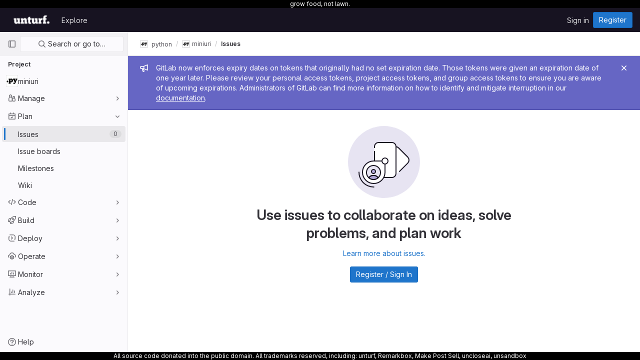

--- FILE ---
content_type: text/javascript; charset=utf-8
request_url: https://git.unturf.com/assets/webpack/vendors-global_search_modal.d941f872.chunk.js
body_size: 9986
content:
(this.webpackJsonp=this.webpackJsonp||[]).push([[796],{"19QD":function(t,e,n){var r=n("Ms17"),i=n("etTJ"),o=n("UfSc");t.exports=function(t){return function(e,n,a){return a&&"number"!=typeof a&&i(e,n,a)&&(n=a=void 0),e=o(e),void 0===n?(n=e,e=0):n=o(n),a=void 0===a?e<n?1:-1:o(a),r(e,n,a,t)}}},"3A1J":function(t,e,n){"use strict";var r=n("LLbv"),i=n("4lAS"),o=n("EldY"),a=n("Pyw5"),u=n.n(a);const s={name:"ClearIconButton",components:{GlButton:i.a},directives:{GlTooltip:r.a},props:{title:{type:String,required:!1,default:()=>Object(o.a)("ClearIconButton.title","Clear")},tooltipContainer:{required:!1,default:!1,validator:t=>!1===t||"string"==typeof t||t instanceof HTMLElement}}};const l=u()({render:function(){var t=this.$createElement;return(this._self._c||t)("gl-button",this._g({directives:[{name:"gl-tooltip",rawName:"v-gl-tooltip.hover",value:{container:this.tooltipContainer},expression:"{ container: tooltipContainer }",modifiers:{hover:!0}}],staticClass:"gl-clear-icon-button",attrs:{variant:"default",category:"tertiary",size:"small",name:"clear",icon:"clear",title:this.title,"aria-label":this.title}},this.$listeners))},staticRenderFns:[]},void 0,s,void 0,!1,void 0,!1,void 0,void 0,void 0);e.a=l},"4+8U":function(t,e,n){"use strict";var r=n("j5yP"),i=n.n(r),o=n("Qog8"),a=n("Pyw5");const u=[65,100,85];const s={name:"GlSkeletonLoader",functional:!0,props:{width:{type:Number,default:null,required:!1},height:{type:Number,default:null,required:!1},preserveAspectRatio:{type:String,default:"xMidYMid meet",required:!1},baseUrl:{type:String,default:"",required:!1},uniqueKey:{type:String,default:()=>Object(o.l)(),required:!1},lines:{type:Number,default:3,required:!1},equalWidthLines:{type:Boolean,default:!1,required:!1}},render(t,e){let{props:n,slots:r}=e;const o=()=>r().default,a=(t,e)=>null!==n[t]?n[t]:e,s=()=>o()?a("width",400):a("width",235),l=()=>o()?a("height",130):a("height",10*n.lines+4*(n.lines-1)),c=t=>n.equalWidthLines?"100%":u[t%u.length]+"%",f=window.matchMedia("(prefers-reduced-motion: reduce)").matches,d=t("svg",{class:{"gl-skeleton-loader":!0,"gl-w-full gl-h-full":!o()},attrs:{viewBox:`0 0 ${s()} ${l()}`,version:"1.1",preserveAspectRatio:n.preserveAspectRatio}},[t("title",{},["Loading"]),t("rect",{attrs:{"clip-path":`url(${n.baseUrl}#${n.uniqueKey}-idClip)`,x:0,y:0,width:s(),height:l(),...f?{class:"gl-fill-gray-100"}:{fill:`url(${n.baseUrl}#${n.uniqueKey}-idGradient)`}}}),t("defs",{},[t("clipPath",{attrs:{id:n.uniqueKey+"-idClip"}},o()?r().default:i()(n.lines).map(e=>t("rect",{key:e,attrs:{y:10*e+4*e,width:c(e),height:10,rx:4}}))),!f&&t("linearGradient",{attrs:{id:n.uniqueKey+"-idGradient"}},[t("stop",{class:"primary-stop",attrs:{offset:"0%"}},[t("animate",{attrs:{attributeName:"offset",values:"-2; 1",dur:"1s",repeatCount:"indefinite"}})]),t("stop",{class:"secondary-stop",attrs:{offset:"50%"}},[t("animate",{attrs:{attributeName:"offset",values:"-1.5; 1.5",dur:"1s",repeatCount:"indefinite"}})]),t("stop",{class:"primary-stop",attrs:{offset:"100%"}},[t("animate",{attrs:{attributeName:"offset",values:"-1; 2",dur:"1s",repeatCount:"indefinite"}})])])])]);return o()?d:t("div",{class:"gl-skeleton-loader-default-container gl-max-w-full",style:{width:null!==n.width?n.width+"px":null,height:null!==n.height?n.height+"px":null}},[d])}},l=n.n(a)()({},void 0,s,void 0,void 0,void 0,!1,void 0,void 0,void 0);e.a=l},"99pJ":function(t,e,n){t.exports=n("NFDe")},AUvv:function(t,e){(function(){var t,n,r,i,o,a,u,s,l,c,f,d,h,p,b,v;e.score=function(t,e,r){var i,a,u;return i=r.preparedQuery,r.allowErrors||o(t,i.core_lw,i.core_up)?(u=t.toLowerCase(),a=n(t,u,i),Math.ceil(a)):0},e.isMatch=o=function(t,e,n){var r,i,o,a,u,s,l;if(o=t.length,a=e.length,!o||a>o)return!1;for(r=-1,i=-1;++i<a;){for(u=e.charCodeAt(i),s=n.charCodeAt(i);++r<o&&(l=t.charCodeAt(r))!==u&&l!==s;);if(r===o)return!1}return!0},e.computeScore=n=function(t,e,n){var r,i,o,a,u,p,b,m,g,y,O,j,w,_,x,C,S,$,E,V,I,P,B,k;if(x=n.query,C=n.query_lw,y=t.length,w=x.length,i=(r=l(t,e,x,C)).score,r.count===w)return d(w,y,i,r.pos);if((_=e.indexOf(C))>-1)return h(t,e,x,C,_,w,y);for(V=new Array(w),u=new Array(w),k=v(w,y),j=O=Math.ceil(.75*w)+5,b=!0,g=-1;++g<w;)V[g]=0,u[g]=0;for(m=-1;++m<y;)if(!(P=e[m]).charCodeAt(0)in n.charCodes){if(b){for(g=-1;++g<w;)u[g]=0;b=!1}}else for($=0,E=0,a=0,S=!0,b=!0,g=-1;++g<w;){if((I=V[g])>$&&($=I),p=0,C[g]===P)if(B=s(m,t,e),p=a>0?a:f(t,e,x,C,m,g,B),(o=E+c(m,g,B,i,p))>$)$=o,j=O;else{if(S&&--j<=0)return Math.max($,V[w-1])*k;S=!1}E=I,a=u[g],u[g]=p,V[g]=$}return($=V[w-1])*k},e.isWordStart=s=function(t,e,n){var r,i;return 0===t||(r=e[t],i=e[t-1],a(i)||r!==n[t]&&i===n[t-1])},e.isWordEnd=u=function(t,e,n,r){var i,o;return t===r-1||(i=e[t],o=e[t+1],a(o)||i===n[t]&&o!==n[t+1])},a=function(t){return" "===t||"."===t||"-"===t||"_"===t||"/"===t||"\\"===t},b=function(t){var e;return t<20?100+(e=20-t)*e:Math.max(120-t,0)},e.scoreSize=v=function(t,e){return 150/(150+Math.abs(e-t))},d=function(t,e,n,r){return 2*t*(150*n+b(r))*v(t,e)},e.scorePattern=p=function(t,e,n,r,i){var o,a;return a=t,o=6,n===t&&(o+=2),r&&(o+=3),i&&(o+=1),t===e&&(r&&(a+=n===e?2:1),i&&(o+=1)),n+a*(a+o)},e.scoreCharacter=c=function(t,e,n,r,i){var o;return o=b(t),n?o+150*((r>i?r:i)+10):o+150*i},e.scoreConsecutives=f=function(t,e,n,r,i,o,a){var s,l,c,f,d,h,b;for(s=(c=(l=t.length)-i)<(d=(f=n.length)-o)?c:d,h=0,b=0,n[o]===t[i]&&h++;++b<s&&r[++o]===e[++i];)n[o]===t[i]&&h++;return b<s&&i--,1===b?1+2*h:p(b,f,h,a,u(i,t,e,l))},e.scoreExactMatch=h=function(t,e,n,r,i,o,a){var l,c,f,h,b;for((b=s(i,t,e))||(f=e.indexOf(r,i+1))>-1&&(b=s(f,t,e))&&(i=f),c=-1,h=0;++c<o;)n[i+c]===t[c]&&h++;return l=u(i+o-1,t,e,a),d(o,a,p(o,o,h,b,l),i)},r=new(t=function(t,e,n){this.score=t,this.pos=e,this.count=n})(0,.1,0),e.scoreAcronyms=l=function(e,n,o,u){var l,c,f,d,h,b,v,m,g,y,O;if(h=e.length,b=o.length,!(h>1&&b>1))return r;for(l=0,y=0,O=0,m=0,f=-1,d=-1;++d<b;){if(v=u[d],a(v)){if((f=n.indexOf(v,f+1))>-1){y++;continue}break}for(;++f<h;)if(v===n[f]&&s(f,e,n)){o[d]===e[f]&&m++,O+=f,l++;break}if(f===h)break}return l<2?r:(c=l===b&&i(e,n,o,l),g=p(l,b,m,!0,c),new t(g,O/l,l+y))},i=function(t,e,n,r){var i,o,a;if(i=0,(a=t.length)>12*n.length)return!1;for(o=-1;++o<a;)if(s(o,t,e)&&++i>r)return!1;return!0}}).call(this)},EldY:function(t,e,n){"use strict";n.d(e,"a",(function(){return i}));var r=n("ntxz");const i=(t,e)=>{var n;return null!==(n=r.b[t])&&void 0!==n?n:e}},GTbw:function(t,e,n){"use strict";n.d(e,"a",(function(){return x}));var r=n("8ENL"),i=n("0zRR"),o=n("fkuG"),a=n("TjC/"),u=n("o/E4"),s=n("QXXq"),l=n("7bmO"),c=n("ua/H"),f=n("yvep"),d=n("ZKBa"),h=n("Tu1i"),p=n("QlUp"),b=n("Qo4I"),v=n("xy9X"),m=n("DXSV"),g=n("H1r6");function y(t,e){var n=Object.keys(t);if(Object.getOwnPropertySymbols){var r=Object.getOwnPropertySymbols(t);e&&(r=r.filter((function(e){return Object.getOwnPropertyDescriptor(t,e).enumerable}))),n.push.apply(n,r)}return n}function O(t){for(var e=1;e<arguments.length;e++){var n=null!=arguments[e]?arguments[e]:{};e%2?y(Object(n),!0).forEach((function(e){j(t,e,n[e])})):Object.getOwnPropertyDescriptors?Object.defineProperties(t,Object.getOwnPropertyDescriptors(n)):y(Object(n)).forEach((function(e){Object.defineProperty(t,e,Object.getOwnPropertyDescriptor(n,e))}))}return t}function j(t,e,n){return e in t?Object.defineProperty(t,e,{value:n,enumerable:!0,configurable:!0,writable:!0}):t[e]=n,t}var w=["text","password","email","number","url","tel","search","range","color","date","time","datetime","datetime-local","month","week"],_=Object(c.c)(Object(l.m)(O(O(O(O(O(O({},m.b),f.b),h.b),p.b),b.b),{},{list:Object(c.b)(o.r),max:Object(c.b)(o.m),min:Object(c.b)(o.m),noWheel:Object(c.b)(o.g,!1),step:Object(c.b)(o.m),type:Object(c.b)(o.r,"text",(function(t){return Object(a.a)(w,t)}))})),i.v),x=Object(r.c)({name:i.v,mixins:[g.a,m.a,f.a,h.a,p.a,b.a,d.a,v.a],props:_,computed:{localType:function(){var t=this.type;return Object(a.a)(w,t)?t:"text"},computedAttrs:function(){var t=this.localType,e=this.name,n=this.form,r=this.disabled,i=this.placeholder,o=this.required,a=this.min,u=this.max,s=this.step;return{id:this.safeId(),name:e,form:n,type:t,disabled:r,placeholder:i,required:o,autocomplete:this.autocomplete||null,readonly:this.readonly||this.plaintext,min:a,max:u,step:s,list:"password"!==t?this.list:null,"aria-required":o?"true":null,"aria-invalid":this.computedAriaInvalid}},computedListeners:function(){return O(O({},this.bvListeners),{},{input:this.onInput,change:this.onChange,blur:this.onBlur})}},watch:{noWheel:function(t){this.setWheelStopper(t)}},mounted:function(){this.setWheelStopper(this.noWheel)},deactivated:function(){this.setWheelStopper(!1)},activated:function(){this.setWheelStopper(this.noWheel)},beforeDestroy:function(){this.setWheelStopper(!1)},methods:{setWheelStopper:function(t){var e=this.$el;Object(s.c)(t,e,"focus",this.onWheelFocus),Object(s.c)(t,e,"blur",this.onWheelBlur),t||Object(s.a)(document,"wheel",this.stopWheel)},onWheelFocus:function(){Object(s.b)(document,"wheel",this.stopWheel)},onWheelBlur:function(){Object(s.a)(document,"wheel",this.stopWheel)},stopWheel:function(t){Object(s.f)(t,{propagation:!1}),Object(u.c)(this.$el)}},render:function(t){return t("input",{class:this.computedClass,attrs:this.computedAttrs,domProps:{value:this.localValue},on:this.computedListeners,ref:"input"})}})},Ms17:function(t,e){var n=Math.ceil,r=Math.max;t.exports=function(t,e,i,o){for(var a=-1,u=r(n((e-t)/(i||1)),0),s=Array(u);u--;)s[o?u:++a]=t,t+=i;return s}},NFDe:function(t,e,n){!function(e){"use strict";var r=-1,i=function(t){return t.every=function(e,n,i){t._time(),i||(i=n,n=null);var o=r+=1;return t._timers[o]={visible:e,hidden:n,callback:i},t._run(o,!1),t.isSupported()&&t._listen(),o},t.stop=function(e){return!!t._timers[e]&&(t._stop(e),delete t._timers[e],!0)},t._timers={},t._time=function(){t._timed||(t._timed=!0,t._wasHidden=t.hidden(),t.change((function(){t._stopRun(),t._wasHidden=t.hidden()})))},t._run=function(n,r){var i,o=t._timers[n];if(t.hidden()){if(null===o.hidden)return;i=o.hidden}else i=o.visible;var a=function(){o.last=new Date,o.callback.call(e)};if(r){var u=new Date-o.last;i>u?o.delay=setTimeout((function(){o.id=setInterval(a,i),a()}),i-u):(o.id=setInterval(a,i),a())}else o.id=setInterval(a,i)},t._stop=function(e){var n=t._timers[e];clearInterval(n.id),clearTimeout(n.delay),delete n.id,delete n.delay},t._stopRun=function(e){var n=t.hidden(),r=t._wasHidden;if(n&&!r||!n&&r)for(var i in t._timers)t._stop(i),t._run(i,!n)},t};t.exports?t.exports=i(n("lNHW")):i(e.Visibility)}(window)},PrLL:function(t,e,n){"use strict";var r=n("XCkn"),i=n.n(r),o=n("GTbw"),a=n("XBTk"),u=n("Pyw5"),s=n.n(u);const l={name:"GlFormInput",components:{BFormInput:o.a},inheritAttrs:!1,model:{prop:"value",event:"input"},props:{width:{type:[String,Object],required:!1,default:null,validator:t=>(i()(t)?Object.values(t):[t]).every(t=>Object.values(a.z).includes(t))}},computed:{cssClasses(){if(null===this.width)return[];if(i()(this.width)){const{default:t,...e}=this.width;return[...t?["gl-form-input-"+t]:[],...Object.entries(e).map(t=>{let[e,n]=t;return`gl-${e}-form-input-${n}`})]}return["gl-form-input-"+this.width]},listeners(){var t=this;return{...this.$listeners,input:function(){for(var e=arguments.length,n=new Array(e),r=0;r<e;r++)n[r]=arguments[r];t.$emit("update",...n)},update:function(){for(var e=arguments.length,n=new Array(e),r=0;r<e;r++)n[r]=arguments[r];t.$emit("input",...n)}}}}};const c=s()({render:function(){var t=this.$createElement;return(this._self._c||t)("b-form-input",this._g(this._b({staticClass:"gl-form-input",class:this.cssClasses,attrs:{"no-wheel":""}},"b-form-input",this.$attrs,!1),this.listeners))},staticRenderFns:[]},void 0,l,void 0,!1,void 0,!1,void 0,void 0,void 0);e.a=c},PxiM:function(t,e,n){(function(e){(function(){var r,i,o,a,u,s,l,c;o=n("zgIB"),a=n("rxWs"),c=n("AUvv"),s=n("jP5H"),r=n("dsXv"),l=null,i="win32"===(null!=e?e.platform:void 0)?"\\":"/",t.exports={filter:function(t,e,n){return null==n&&(n={}),(null!=e?e.length:void 0)&&(null!=t?t.length:void 0)?(n=u(n,e),o(t,e,n)):[]},score:function(t,e,n){return null==n&&(n={}),(null!=t?t.length:void 0)&&(null!=e?e.length:void 0)?(n=u(n,e)).usePathScoring?s.score(t,e,n):c.score(t,e,n):0},match:function(t,e,n){var r;return null==n&&(n={}),t&&e?t===e?function(){r=[];for(var e=0,n=t.length;0<=n?e<n:e>n;0<=n?e++:e--)r.push(e);return r}.apply(this):(n=u(n,e),a.match(t,e,n)):[]},wrap:function(t,e,n){return null==n&&(n={}),t&&e?(n=u(n,e),a.wrap(t,e,n)):[]},prepareQuery:function(t,e){return null==e&&(e={}),(e=u(e,t)).preparedQuery}},u=function(t,e){return null==t.allowErrors&&(t.allowErrors=!1),null==t.usePathScoring&&(t.usePathScoring=!0),null==t.useExtensionBonus&&(t.useExtensionBonus=!1),null==t.pathSeparator&&(t.pathSeparator=i),null==t.optCharRegEx&&(t.optCharRegEx=null),null==t.wrap&&(t.wrap=null),null==t.preparedQuery&&(t.preparedQuery=l&&l.query===e?l:l=new r(e,t)),t}}).call(this)}).call(this,n("TzVV"))},QlUp:function(t,e,n){"use strict";n.d(e,"b",(function(){return s})),n.d(e,"a",(function(){return l}));var r=n("8ENL"),i=n("fkuG"),o=n("BrvI"),a=n("ua/H"),u=n("gDb8"),s=Object(a.c)({state:Object(a.b)(i.g,null)},"formState"),l=Object(r.c)({props:s,computed:{computedState:function(){return Object(o.b)(this.state)?this.state:null},stateClass:function(){var t=this.computedState;return!0===t?"is-valid":!1===t?"is-invalid":null},computedAriaInvalid:function(){var t=Object(u.a)(this).ariaInvalid;return!0===t||"true"===t||""===t||!1===this.computedState?"true":t}}})},Qo4I:function(t,e,n){"use strict";n.d(e,"b",(function(){return w})),n.d(e,"a",(function(){return _}));var r=n("8ENL"),i=n("h3Ey"),o=n("fkuG"),a=n("o/E4"),u=n("QXXq"),s=n("9aS3"),l=n("vI7E"),c=n("Ddgg"),f=n("7bmO"),d=n("ua/H"),h=n("bvam");function p(t,e){var n=Object.keys(t);if(Object.getOwnPropertySymbols){var r=Object.getOwnPropertySymbols(t);e&&(r=r.filter((function(e){return Object.getOwnPropertyDescriptor(t,e).enumerable}))),n.push.apply(n,r)}return n}function b(t){for(var e=1;e<arguments.length;e++){var n=null!=arguments[e]?arguments[e]:{};e%2?p(Object(n),!0).forEach((function(e){v(t,e,n[e])})):Object.getOwnPropertyDescriptors?Object.defineProperties(t,Object.getOwnPropertyDescriptors(n)):p(Object(n)).forEach((function(e){Object.defineProperty(t,e,Object.getOwnPropertyDescriptor(n,e))}))}return t}function v(t,e,n){return e in t?Object.defineProperty(t,e,{value:n,enumerable:!0,configurable:!0,writable:!0}):t[e]=n,t}var m=Object(l.a)("value",{type:o.m,defaultValue:"",event:i.P}),g=m.mixin,y=m.props,O=m.prop,j=m.event,w=Object(d.c)(Object(f.m)(b(b({},y),{},{ariaInvalid:Object(d.b)(o.i,!1),autocomplete:Object(d.b)(o.r),debounce:Object(d.b)(o.m,0),formatter:Object(d.b)(o.j),lazy:Object(d.b)(o.g,!1),lazyFormatter:Object(d.b)(o.g,!1),number:Object(d.b)(o.g,!1),placeholder:Object(d.b)(o.r),plaintext:Object(d.b)(o.g,!1),readonly:Object(d.b)(o.g,!1),trim:Object(d.b)(o.g,!1)})),"formTextControls"),_=Object(r.c)({mixins:[g],props:w,data:function(){var t=this[O];return{localValue:Object(h.f)(t),vModelValue:this.modifyValue(t)}},computed:{computedClass:function(){var t=this.plaintext,e=this.type,n="range"===e,r="color"===e;return[{"custom-range":n,"form-control-plaintext":t&&!n&&!r,"form-control":r||!t&&!n},this.sizeFormClass,this.stateClass]},computedDebounce:function(){return Object(s.b)(Object(c.c)(this.debounce,0),0)},hasFormatter:function(){return Object(d.a)(this.formatter)}},watch:v({},O,(function(t){var e=Object(h.f)(t),n=this.modifyValue(t);e===this.localValue&&n===this.vModelValue||(this.clearDebounce(),this.localValue=e,this.vModelValue=n)})),created:function(){this.$_inputDebounceTimer=null},beforeDestroy:function(){this.clearDebounce()},methods:{clearDebounce:function(){clearTimeout(this.$_inputDebounceTimer),this.$_inputDebounceTimer=null},formatValue:function(t,e){var n=arguments.length>2&&void 0!==arguments[2]&&arguments[2];return t=Object(h.f)(t),!this.hasFormatter||this.lazyFormatter&&!n||(t=this.formatter(t,e)),t},modifyValue:function(t){return t=Object(h.f)(t),this.trim&&(t=t.trim()),this.number&&(t=Object(c.b)(t,t)),t},updateValue:function(t){var e=this,n=arguments.length>1&&void 0!==arguments[1]&&arguments[1],r=this.lazy;if(!r||n){this.clearDebounce();var i=function(){if((t=e.modifyValue(t))!==e.vModelValue)e.vModelValue=t,e.$emit(j,t);else if(e.hasFormatter){var n=e.$refs.input;n&&t!==n.value&&(n.value=t)}},o=this.computedDebounce;o>0&&!r&&!n?this.$_inputDebounceTimer=setTimeout(i,o):i()}},onInput:function(t){if(!t.target.composing){var e=t.target.value,n=this.formatValue(e,t);!1===n||t.defaultPrevented?Object(u.f)(t,{propagation:!1}):(this.localValue=n,this.updateValue(n),this.$emit(i.u,n))}},onChange:function(t){var e=t.target.value,n=this.formatValue(e,t);!1===n||t.defaultPrevented?Object(u.f)(t,{propagation:!1}):(this.localValue=n,this.updateValue(n,!0),this.$emit(i.d,n))},onBlur:function(t){var e=t.target.value,n=this.formatValue(e,t,!0);!1!==n&&(this.localValue=Object(h.f)(this.modifyValue(n)),this.updateValue(n,!0)),this.$emit(i.b,t)},focus:function(){this.disabled||Object(a.d)(this.$el)},blur:function(){this.disabled||Object(a.c)(this.$el)}}})},R0j4:function(t,e,n){"use strict";n.d(e,"a",(function(){return s}));var r=n("jsvc"),i=n.n(r);const{sanitize:o}=i.a,a={RETURN_DOM_FRAGMENT:!0,ALLOW_UNKNOWN_PROTOCOLS:!0,FORBID_ATTR:["data-remote","data-url","data-type","data-method","data-disable-with","data-disabled","data-disable","data-turbo"],FORBID_TAGS:["style","mstyle","form"]},u=(t,e)=>{if(e.oldValue!==e.value){var n;const r={...a,...null!==(n=e.arg)&&void 0!==n?n:{}};t.textContent="",t.appendChild(o(e.value,r))}},s={bind:u,update:u,unbind:t=>{t.textContent=""}}},S3Ko:function(t,e,n){var r=n("iuXX"),i=n("etTJ"),o=n("UfSc"),a=parseFloat,u=Math.min,s=Math.random;t.exports=function(t,e,n){if(n&&"boolean"!=typeof n&&i(t,e,n)&&(e=n=void 0),void 0===n&&("boolean"==typeof e?(n=e,e=void 0):"boolean"==typeof t&&(n=t,t=void 0)),void 0===t&&void 0===e?(t=0,e=1):(t=o(t),void 0===e?(e=t,t=0):e=o(e)),t>e){var l=t;t=e,e=l}if(n||t%1||e%1){var c=s();return u(t+c*(e-t+a("1e-"+((c+"").length-1))),e)}return r(t,e)}},Tu1i:function(t,e,n){"use strict";n.d(e,"b",(function(){return a})),n.d(e,"a",(function(){return u}));var r=n("8ENL"),i=n("fkuG"),o=n("ua/H"),a=Object(o.c)({size:Object(o.b)(i.r)},"formControls"),u=Object(r.c)({props:a,computed:{sizeFormClass:function(){return[this.size?"form-control-".concat(this.size):null]}}})},ZKBa:function(t,e,n){"use strict";n.d(e,"a",(function(){return i}));var r=n("8ENL"),i=Object(r.c)({computed:{selectionStart:{cache:!1,get:function(){return this.$refs.input.selectionStart},set:function(t){this.$refs.input.selectionStart=t}},selectionEnd:{cache:!1,get:function(){return this.$refs.input.selectionEnd},set:function(t){this.$refs.input.selectionEnd=t}},selectionDirection:{cache:!1,get:function(){return this.$refs.input.selectionDirection},set:function(t){this.$refs.input.selectionDirection=t}}},methods:{select:function(){var t;(t=this.$refs.input).select.apply(t,arguments)},setSelectionRange:function(){var t;(t=this.$refs.input).setSelectionRange.apply(t,arguments)},setRangeText:function(){var t;(t=this.$refs.input).setRangeText.apply(t,arguments)}}})},dsXv:function(t,e,n){(function(){var e,r,i,o,a,u,s;s=n("jP5H"),r=s.countDir,o=s.getExtension,t.exports=function(t,n){var a,s,l;if(a=(l=null!=n?n:{}).optCharRegEx,s=l.pathSeparator,!t||!t.length)return null;this.query=t,this.query_lw=t.toLowerCase(),this.core=e(t,a),this.core_lw=this.core.toLowerCase(),this.core_up=u(this.core),this.depth=r(t,t.length,s),this.ext=o(this.query_lw),this.charCodes=i(this.query_lw)},a=/[ _\-:\/\\]/g,e=function(t,e){return null==e&&(e=a),t.replace(e,"")},u=function(t){var e,n,r;for(e="",n=0,r=t.length;n<r;n++)e+=t[n].toUpperCase()[0];return e},i=function(t){var e,n,r;for(r=t.length,n=-1,e=[];++n<r;)e[t.charCodeAt(n)]=!0;return e}}).call(this)},etTJ:function(t,e,n){var r=n("hmyg"),i=n("20jF"),o=n("68Jb"),a=n("XCkn");t.exports=function(t,e,n){if(!a(n))return!1;var u=typeof e;return!!("number"==u?i(n)&&o(e,n.length):"string"==u&&e in n)&&r(n[e],t)}},iN9h:function(t,e,n){"use strict";var r=n("3A1J"),i=n("PrLL"),o=n("s1D3"),a=n("FkSe"),u=n("EldY"),s=n("Pyw5"),l=n.n(s);const c={name:"GlSearchboxByType",components:{GlClearIconButton:r.a,GlIcon:o.a,GlFormInput:i.a,GlLoadingIcon:a.a},inheritAttrs:!1,model:{prop:"value",event:"input"},props:{value:{type:String,required:!1,default:""},borderless:{type:Boolean,required:!1,default:!1},clearButtonTitle:{type:String,required:!1,default:()=>Object(u.a)("GlSearchBoxByType.clearButtonTitle","Clear")},disabled:{type:Boolean,required:!1,default:!1},isLoading:{type:Boolean,required:!1,default:!1},tooltipContainer:{required:!1,default:!1,validator:t=>!1===t||"string"==typeof t||t instanceof HTMLElement}},computed:{inputAttributes(){const t={type:"search",placeholder:Object(u.a)("GlSearchBoxByType.input.placeholder","Search"),...this.$attrs};return t["aria-label"]||(t["aria-label"]=t.placeholder),t},hasValue(){return Boolean(this.value.length)},inputListeners(){return{...this.$listeners,input:this.onInput,focusin:this.onFocusin,focusout:this.onFocusout}},showClearButton(){return this.hasValue&&!this.disabled}},methods:{isInputOrClearButton(t){var e,n;return t===(null===(e=this.$refs.input)||void 0===e?void 0:e.$el)||t===(null===(n=this.$refs.clearButton)||void 0===n?void 0:n.$el)},clearInput(){this.onInput(""),this.focusInput()},focusInput(){this.$refs.input.$el.focus()},onInput(t){this.$emit("input",t)},onFocusout(t){const{relatedTarget:e}=t;this.isInputOrClearButton(e)||this.$emit("focusout",t)},onFocusin(t){const{relatedTarget:e}=t;this.isInputOrClearButton(e)||this.$emit("focusin",t)}}};const f=l()({render:function(){var t=this,e=t.$createElement,n=t._self._c||e;return n("div",{staticClass:"gl-search-box-by-type"},[n("gl-icon",{staticClass:"gl-search-box-by-type-search-icon",attrs:{name:"search"}}),t._v(" "),n("gl-form-input",t._g(t._b({ref:"input",class:{"gl-search-box-by-type-input":!t.borderless,"gl-search-box-by-type-input-borderless":t.borderless},attrs:{value:t.value,disabled:t.disabled}},"gl-form-input",t.inputAttributes,!1),t.inputListeners)),t._v(" "),t.isLoading||t.showClearButton?n("div",{staticClass:"gl-search-box-by-type-right-icons"},[t.isLoading?n("gl-loading-icon",{staticClass:"gl-search-box-by-type-loading-icon"}):t._e(),t._v(" "),t.showClearButton?n("gl-clear-icon-button",{ref:"clearButton",staticClass:"gl-search-box-by-type-clear gl-clear-icon-button",attrs:{title:t.clearButtonTitle,"tooltip-container":t.tooltipContainer},on:{click:function(e){return e.stopPropagation(),t.clearInput.apply(null,arguments)},focusin:t.onFocusin,focusout:t.onFocusout}}):t._e()],1):t._e()],1)},staticRenderFns:[]},void 0,c,void 0,!1,void 0,!1,void 0,void 0,void 0);e.a=f},iuXX:function(t,e){var n=Math.floor,r=Math.random;t.exports=function(t,e){return t+n(r()*(e-t+1))}},j5yP:function(t,e,n){var r=n("19QD")();t.exports=r},jP5H:function(t,e,n){(function(){var t,r,i,o,a,u,s;s=n("AUvv"),o=s.isMatch,t=s.computeScore,u=s.scoreSize,e.score=function(e,n,r){var i,u,s;return i=r.preparedQuery,r.allowErrors||o(e,i.core_lw,i.core_up)?(s=e.toLowerCase(),u=t(e,s,i),u=a(e,s,u,r),Math.ceil(u)):0},a=function(e,n,o,a){var s,l,c,f,d,h,p,b,v,m;if(0===o)return 0;for(v=a.preparedQuery,m=a.useExtensionBonus,b=a.pathSeparator,d=e.length-1;e[d]===b;)d--;if(p=d-(c=e.lastIndexOf(b,d)),h=1,m&&(o*=h+=i(n,v.ext,c,d,2)),-1===c)return o;for(f=v.depth;c>-1&&f-- >0;)c=e.lastIndexOf(b,c-1);return l=-1===c?o:h*t(e.slice(c+1,d+1),n.slice(c+1,d+1),v),(s=10/(20+r(e,d+1,b)))*l+(1-s)*o*u(0,2.5*p)},e.countDir=r=function(t,e,n){var r,i;if(e<1)return 0;for(r=0,i=-1;++i<e&&t[i]===n;);for(;++i<e;)if(t[i]===n)for(r++;++i<e&&t[i]===n;);return r},e.getExtension=function(t){var e;return(e=t.lastIndexOf("."))<0?"":t.substr(e+1)},i=function(t,e,n,r,o){var a,u,s,l;if(!e.length)return 0;if(!((l=t.lastIndexOf(".",r))>n))return 0;for((a=r-l)<(s=e.length)&&(s=a,a=e.length),l++,u=-1;++u<s&&t[l+u]===e[u];);return 0===u&&o>0?.9*i(t,e,n,l-2,o-1):u/a}}).call(this)},lNHW:function(t,e,n){!function(e){"use strict";var n=-1,r={onVisible:function(t){var e=r.isSupported();if(!e||!r.hidden())return t(),e;var n=r.change((function(e,i){r.hidden()||(r.unbind(n),t())}));return n},change:function(t){if(!r.isSupported())return!1;var e=n+=1;return r._callbacks[e]=t,r._listen(),e},unbind:function(t){delete r._callbacks[t]},afterPrerendering:function(t){var e=r.isSupported();if(!e||"prerender"!=r.state())return t(),e;var n=r.change((function(e,i){"prerender"!=i&&(r.unbind(n),t())}));return n},hidden:function(){return!(!r._doc.hidden&&!r._doc.webkitHidden)},state:function(){return r._doc.visibilityState||r._doc.webkitVisibilityState||"visible"},isSupported:function(){return!(!r._doc.visibilityState&&!r._doc.webkitVisibilityState)},_doc:document||{},_callbacks:{},_change:function(t){var e=r.state();for(var n in r._callbacks)r._callbacks[n].call(r._doc,t,e)},_listen:function(){if(!r._init){var t="visibilitychange";r._doc.webkitVisibilityState&&(t="webkit"+t);var e=function(){r._change.apply(r,arguments)};r._doc.addEventListener?r._doc.addEventListener(t,e):r._doc.attachEvent(t,e),r._init=!0}}};t.exports?t.exports=r:e.Visibility=r}(this)},rxWs:function(t,e,n){(function(){var t,r,i,o,a,u,s,l,c,f;f=n("AUvv"),i=f.isMatch,o=f.isWordStart,c=f.scoreConsecutives,l=f.scoreCharacter,s=f.scoreAcronyms,e.match=a=function(e,n,o){var a,s,l,c,f,d;return a=o.allowErrors,f=o.preparedQuery,c=o.pathSeparator,a||i(e,f.core_lw,f.core_up)?(d=e.toLowerCase(),0===(l=r(e,d,f)).length||e.indexOf(c)>-1&&(s=t(e,d,f,c),l=u(l,s)),l):[]},e.wrap=function(t,e,n){var r,i,o,u,s,l,c,f,d;if(null!=n.wrap&&(l=(d=n.wrap).tagClass,f=d.tagOpen,c=d.tagClose),null==l&&(l="highlight"),null==f&&(f='<strong class="'+l+'">'),null==c&&(c="</strong>"),t===e)return f+t+c;if(0===(o=a(t,0,n)).length)return t;for(u="",r=-1,s=0;++r<o.length;){for((i=o[r])>s&&(u+=t.substring(s,i),s=i);++r<o.length;){if(o[r]!==i+1){r--;break}i++}++i>s&&(u+=f,u+=t.substring(s,i),u+=c,s=i)}return s<=t.length-1&&(u+=t.substring(s)),u},t=function(t,e,n,i){var o,a,u;for(u=t.length-1;t[u]===i;)u--;if(-1===(o=t.lastIndexOf(i,u)))return[];for(a=n.depth;a-- >0;)if(-1===(o=t.lastIndexOf(i,o-1)))return[];return o++,u++,r(t.slice(o,u),e.slice(o,u),n,o)},u=function(t,e){var n,r,i,o,a,u,s;if(a=t.length,0===(u=e.length))return t.slice();if(0===a)return e.slice();for(i=-1,r=e[o=0],s=[];++i<a;){for(n=t[i];r<=n&&++o<u;)r<n&&s.push(r),r=e[o];s.push(n)}for(;o<u;)s.push(e[o++]);return s},r=function(t,e,n,r){var i,a,u,f,d,h,p,b,v,m,g,y,O,j,w,_,x,C,S,$,E,V;for(null==r&&(r=0),j=n.query,w=n.query_lw,v=t.length,y=j.length,i=s(t,e,j,w).score,C=new Array(y),d=new Array(y),0,1,2,3,V=new Array(v*y),O=-1,b=-1;++b<y;)C[b]=0,d[b]=0;for(p=-1;++p<v;)for(_=0,S=0,f=0,$=e[p],b=-1;++b<y;)h=0,a=0,x=S,w[b]===$&&(E=o(p,t,e),h=f>0?f:c(t,e,j,w,p,b,E),a=x+l(p,b,E,i,h)),S=C[b],f=d[b],_>S?g=2:(_=S,g=1),a>_?(_=a,g=3):h=0,C[b]=_,d[b]=h,V[++O]=_>0?g:0;for(O=(p=v-1)*y+(b=y-1),u=!0,m=[];u&&p>=0&&b>=0;)switch(V[O]){case 1:p--,O-=y;break;case 2:b--,O--;break;case 3:m.push(p+r),b--,p--,O-=y+1;break;default:u=!1}return m.reverse(),m}}).call(this)},xy9X:function(t,e,n){"use strict";n.d(e,"a",(function(){return i}));var r=n("8ENL"),i=Object(r.c)({computed:{validity:{cache:!1,get:function(){return this.$refs.input.validity}},validationMessage:{cache:!1,get:function(){return this.$refs.input.validationMessage}},willValidate:{cache:!1,get:function(){return this.$refs.input.willValidate}}},methods:{setCustomValidity:function(){var t;return(t=this.$refs.input).setCustomValidity.apply(t,arguments)},checkValidity:function(){var t;return(t=this.$refs.input).checkValidity.apply(t,arguments)},reportValidity:function(){var t;return(t=this.$refs.input).reportValidity.apply(t,arguments)}}})},yvep:function(t,e,n){"use strict";n.d(e,"b",(function(){return u})),n.d(e,"a",(function(){return s}));var r=n("8ENL"),i=n("fkuG"),o=n("o/E4"),a=n("ua/H"),u=Object(a.c)({autofocus:Object(a.b)(i.g,!1),disabled:Object(a.b)(i.g,!1),form:Object(a.b)(i.r),id:Object(a.b)(i.r),name:Object(a.b)(i.r),required:Object(a.b)(i.g,!1)},"formControls"),s=Object(r.c)({props:u,mounted:function(){this.handleAutofocus()},activated:function(){this.handleAutofocus()},methods:{handleAutofocus:function(){var t=this;this.$nextTick((function(){Object(o.B)((function(){var e=t.$el;t.autofocus&&Object(o.u)(e)&&(Object(o.v)(e,"input, textarea, select")||(e=Object(o.C)("input, textarea, select",e)),Object(o.d)(e))}))}))}}})},zgIB:function(t,e,n){(function(){var e,r,i,o;i=n("AUvv"),e=n("jP5H"),n("dsXv"),r=function(t){return t.candidate},o=function(t,e){return e.score-t.score},t.exports=function(t,n,a){var u,s,l,c,f,d,h,p,b,v,m,g,y;for(p=[],l=a.key,f=a.maxResults,c=a.maxInners,m=a.usePathScoring,b=null!=c&&c>0?c:t.length+1,u=null!=l,h=m?e:i,g=0,y=t.length;g<y&&(s=t[g],!((v=u?s[l]:s)&&(d=h.score(v,n,a))>0)||(p.push({candidate:s,score:d}),--b));g++);return p.sort(o),t=p.map(r),null!=f&&(t=t.slice(0,f)),t}}).call(this)}}]);
//# sourceMappingURL=vendors-global_search_modal.d941f872.chunk.js.map

--- FILE ---
content_type: text/javascript; charset=utf-8
request_url: https://git.unturf.com/assets/webpack/9.e1729cb4.chunk.js
body_size: 7735
content:
(this.webpackJsonp=this.webpackJsonp||[]).push([[9],{Jn9D:function(e,t,u){"use strict";u.d(t,"c",(function(){return S})),u.d(t,"b",(function(){return j}));var a=u("XCOs"),i=u.n(a),s=u("05sH"),n=u.n(s),l=u("TKCn"),r=u.n(l),o=u("G3fq"),c=u.n(o),h=(u("3UXl"),u("iyoE"),u("UezY"),u("z6RN"),u("hG7+"),u("v2fZ"),u("HKU/"),u("ZqxF"),u("Jh6P"),u("B++/"),u("47t/"),u("FMw2"),u("aFm2"),u("R9qC"),u("EmJ/")),p=u.n(h),A=(u("uK44"),u("tDP3")),d=u("2ibD"),m=u("GuZl"),F=u("as/T"),g=u("/lV4"),D=u("NY3P"),f=u("uyVa"),C=u("C41/"),B=u("Gs6c"),E=u("NmEs"),b=u("bOix");var $;const L=null===($=window.gon.features)||void 0===$?void 0:$.mentionAutocompleteBackendFiltering;function v(e){let t=e,u=decodeURIComponent(t);for(;u!==t;)t=decodeURIComponent(u),u=decodeURIComponent(t);return c()(u.replace(/\$/g,"&dollar;"))}function w(e,t=""){e.on(`hidden${t?"-":""}${t}.atwho`,(function(){e.removeClass("at-who-active")})),e.on(`shown${t?"-":""}${t}.atwho`,(function(){e.addClass("at-who-active")}))}function y(e){return`${e.name.replace(/ /g,"")} ${e.username}`}function k(e){return e.map((function(e){let t="";if(null==e.username)return e;t=e.name,e.count&&!e.mentionsDisabled&&(t+=` (${e.count})`);const u=e.avatar_url||e.username.charAt(0).toUpperCase(),a="Group"===e.type?"rect-avatar":"",i=`<img src="${e.avatar_url}" alt="${e.username}" class="avatar ${a} avatar-inline s24 gl-mr-2"/>`,s=`<div class="avatar ${a} avatar-inline s24 gl-mr-2">${u}</div>`,n=e.mentionsDisabled?Object(E.N)("notifications-off","s16 vertical-align-middle gl-ml-2"):"";return{username:e.username,avatarTag:1===u.length?s:i,title:t,search:y(e),icon:n,availability:null==e?void 0:e.availability}}))}const S=function(e,t){if(!t)return e;const u=i()(t),a=new RegExp(`>\\s*([^<]*?)(${u})([^<]*)\\s*<`,"ig");return e.replace(a,(function(e,t,u,a){return`> ${t}<strong>${u}</strong>${a} <`}))},j={emojis:!0,members:!0,issues:!0,mergeRequests:!0,epics:!0,iterations:!0,milestones:!0,labels:!0,snippets:!0,vulnerabilities:!0,contacts:!0,wikis:!0};class T{constructor(e={}){this.dataSources=e,this.cachedData={},this.isLoadingData={},this.previousQuery=void 0}setup(e,t=j){this.input=e||p()(".js-gfm-input"),this.enableMap=t,this.setupLifecycle()}setupLifecycle(){var e=this;this.input.each((function(t,u){const a=p()(u);a.hasClass("js-gfm-input-initialized")||(a.off("focus.setupAtWho").on("focus.setupAtWho",e.setupAtWho.bind(e,a)),a.on("change.atwho",(function(){return u.dispatchEvent(new Event("input"))})),a.on("inserted-commands.atwho",a.trigger.bind(a,"keyup")),a.on("clear-commands-cache.atwho",(function(){return e.clearCache()})),a.addClass("js-gfm-input-initialized"))}))}setupAtWho(e){this.enableMap.emojis&&this.setupEmoji(e),this.enableMap.members&&this.setupMembers(e),this.enableMap.issues&&this.setupIssues(e),this.enableMap.milestones&&this.setupMilestones(e),this.enableMap.mergeRequests&&this.setupMergeRequests(e),this.enableMap.labels&&this.setupLabels(e),this.enableMap.snippets&&this.setupSnippets(e),this.enableMap.contacts&&this.setupContacts(e),this.enableMap.wikis&&this.setupWikis(e),e.filter('[data-supports-quick-actions="true"]').atwho({at:"/",alias:"commands",searchKey:"search",limit:100,skipSpecialCharacterTest:!0,skipMarkdownCharacterTest:!0,data:T.defaultLoadingData,maxLen:100,displayTpl(e){const t=[];if(T.isLoading(e))return T.Loading.template;let u='<li class="<%- className %>"><span class="name">/${name}</span>';return e.aliases.length>0&&(u+=' <small class="aliases">(or /<%- aliases.join(", /") %>)</small>'),e.params.length>0&&(u+=' <small class="params"><%- params.join(" ") %></small>'),e.warning&&e.icon&&"confidential"===e.icon?u+=`<small class="description gl-display-flex gl-align-items-center">${Object(E.N)("eye-slash","s16 gl-mr-2")}<em><%- warning %></em></small>`:e.warning?u+='<small class="description"><em><%- warning %></em></small>':""!==e.description&&(u+='<small class="description"><em><%- description %></em></small>'),u+="</li>",e.warning&&t.push("has-warning"),n()(u)({...e,className:t.join(" ")})},insertTpl(e){let t="/${name} ",u=null;if(e.params.length>0){const a=/^<\[[a-z]+:/.exec(e.params);a?([u]=a,"[cadence:"===u&&(u="*iteration:"),t+="<%- referencePrefix %>"):([[u]]=e.params,/^[@%~]/.test(u)?t+="<%- referencePrefix %>":/^[*]/.test(u)&&(u="*iteration:",t+="<%- referencePrefix %>"))}return n()(t,{interpolate:/<%=([\s\S]+?)%>/g})({referencePrefix:u})},suffix:"",callbacks:{...this.getDefaultCallbacks(),beforeSave:e=>T.isLoading(e)?e:p.a.map(e,(function(e){let t=e.name;return e.aliases.length>0&&(t=`${t} ${e.aliases.join(" ")}`),{name:e.name,aliases:e.aliases,params:e.params,description:e.description,warning:e.warning,icon:e.icon,search:t}})),matcher(e,t){const u=/(?:^|\n)\/([A-Za-z_]*)$/gi.exec(t);return u?u[1]:null}}})}setSubmitReviewStates(e){const t={reviewed:{header:Object(g.a)("Comment"),description:Object(g.a)("Submit general feedback without explicit approval.")},approve:{header:Object(g.a)("Approve"),description:Object(g.a)("Submit feedback and approve these changes.")},requested_changes:{header:Object(g.a)("Request changes"),description:Object(g.a)("Submit feedback that should be addressed before merging.")}};e.filter('[data-supports-quick-actions="true"]').atwho({at:"/submit_review ",alias:"submit_review",data:Object.keys(t),maxLen:100,displayTpl({name:e}){const u=t[e];return`<li><span class="name gl-font-weight-bold">${u.header}</span><small class="description"><em>${u.description}</em></small></li>`}})}setupEmoji(e){const t=this.fetchData.bind(this);e.atwho({at:":",displayTpl:T.Emoji.templateFunction,insertTpl:T.Emoji.insertTemplateFunction,skipSpecialCharacterTest:!0,data:T.defaultLoadingData,maxLen:100,callbacks:{...this.getDefaultCallbacks(),matcher(e,t){const u=new RegExp("(?:[^\\u0041-\\u005A\\u0061-\\u007A\\u00AA\\u00B5\\u00BA\\u00C0-\\u00D6\\u00D8-\\u00F6\\u00F8-\\u02C1\\u02C6-\\u02D1\\u02E0-\\u02E4\\u02EC\\u02EE\\u0370-\\u0374\\u0376\\u0377\\u037A-\\u037D\\u0386\\u0388-\\u038A\\u038C\\u038E-\\u03A1\\u03A3-\\u03F5\\u03F7-\\u0481\\u048A-\\u0527\\u0531-\\u0556\\u0559\\u0561-\\u0587\\u05D0-\\u05EA\\u05F0-\\u05F2\\u0620-\\u064A\\u066E\\u066F\\u0671-\\u06D3\\u06D5\\u06E5\\u06E6\\u06EE\\u06EF\\u06FA-\\u06FC\\u06FF\\u0710\\u0712-\\u072F\\u074D-\\u07A5\\u07B1\\u07CA-\\u07EA\\u07F4\\u07F5\\u07FA\\u0800-\\u0815\\u081A\\u0824\\u0828\\u0840-\\u0858\\u08A0\\u08A2-\\u08AC\\u0904-\\u0939\\u093D\\u0950\\u0958-\\u0961\\u0971-\\u0977\\u0979-\\u097F\\u0985-\\u098C\\u098F\\u0990\\u0993-\\u09A8\\u09AA-\\u09B0\\u09B2\\u09B6-\\u09B9\\u09BD\\u09CE\\u09DC\\u09DD\\u09DF-\\u09E1\\u09F0\\u09F1\\u0A05-\\u0A0A\\u0A0F\\u0A10\\u0A13-\\u0A28\\u0A2A-\\u0A30\\u0A32\\u0A33\\u0A35\\u0A36\\u0A38\\u0A39\\u0A59-\\u0A5C\\u0A5E\\u0A72-\\u0A74\\u0A85-\\u0A8D\\u0A8F-\\u0A91\\u0A93-\\u0AA8\\u0AAA-\\u0AB0\\u0AB2\\u0AB3\\u0AB5-\\u0AB9\\u0ABD\\u0AD0\\u0AE0\\u0AE1\\u0B05-\\u0B0C\\u0B0F\\u0B10\\u0B13-\\u0B28\\u0B2A-\\u0B30\\u0B32\\u0B33\\u0B35-\\u0B39\\u0B3D\\u0B5C\\u0B5D\\u0B5F-\\u0B61\\u0B71\\u0B83\\u0B85-\\u0B8A\\u0B8E-\\u0B90\\u0B92-\\u0B95\\u0B99\\u0B9A\\u0B9C\\u0B9E\\u0B9F\\u0BA3\\u0BA4\\u0BA8-\\u0BAA\\u0BAE-\\u0BB9\\u0BD0\\u0C05-\\u0C0C\\u0C0E-\\u0C10\\u0C12-\\u0C28\\u0C2A-\\u0C33\\u0C35-\\u0C39\\u0C3D\\u0C58\\u0C59\\u0C60\\u0C61\\u0C85-\\u0C8C\\u0C8E-\\u0C90\\u0C92-\\u0CA8\\u0CAA-\\u0CB3\\u0CB5-\\u0CB9\\u0CBD\\u0CDE\\u0CE0\\u0CE1\\u0CF1\\u0CF2\\u0D05-\\u0D0C\\u0D0E-\\u0D10\\u0D12-\\u0D3A\\u0D3D\\u0D4E\\u0D60\\u0D61\\u0D7A-\\u0D7F\\u0D85-\\u0D96\\u0D9A-\\u0DB1\\u0DB3-\\u0DBB\\u0DBD\\u0DC0-\\u0DC6\\u0E01-\\u0E30\\u0E32\\u0E33\\u0E40-\\u0E46\\u0E81\\u0E82\\u0E84\\u0E87\\u0E88\\u0E8A\\u0E8D\\u0E94-\\u0E97\\u0E99-\\u0E9F\\u0EA1-\\u0EA3\\u0EA5\\u0EA7\\u0EAA\\u0EAB\\u0EAD-\\u0EB0\\u0EB2\\u0EB3\\u0EBD\\u0EC0-\\u0EC4\\u0EC6\\u0EDC-\\u0EDF\\u0F00\\u0F40-\\u0F47\\u0F49-\\u0F6C\\u0F88-\\u0F8C\\u1000-\\u102A\\u103F\\u1050-\\u1055\\u105A-\\u105D\\u1061\\u1065\\u1066\\u106E-\\u1070\\u1075-\\u1081\\u108E\\u10A0-\\u10C5\\u10C7\\u10CD\\u10D0-\\u10FA\\u10FC-\\u1248\\u124A-\\u124D\\u1250-\\u1256\\u1258\\u125A-\\u125D\\u1260-\\u1288\\u128A-\\u128D\\u1290-\\u12B0\\u12B2-\\u12B5\\u12B8-\\u12BE\\u12C0\\u12C2-\\u12C5\\u12C8-\\u12D6\\u12D8-\\u1310\\u1312-\\u1315\\u1318-\\u135A\\u1380-\\u138F\\u13A0-\\u13F4\\u1401-\\u166C\\u166F-\\u167F\\u1681-\\u169A\\u16A0-\\u16EA\\u16EE-\\u16F0\\u1700-\\u170C\\u170E-\\u1711\\u1720-\\u1731\\u1740-\\u1751\\u1760-\\u176C\\u176E-\\u1770\\u1780-\\u17B3\\u17D7\\u17DC\\u1820-\\u1877\\u1880-\\u18A8\\u18AA\\u18B0-\\u18F5\\u1900-\\u191C\\u1950-\\u196D\\u1970-\\u1974\\u1980-\\u19AB\\u19C1-\\u19C7\\u1A00-\\u1A16\\u1A20-\\u1A54\\u1AA7\\u1B05-\\u1B33\\u1B45-\\u1B4B\\u1B83-\\u1BA0\\u1BAE\\u1BAF\\u1BBA-\\u1BE5\\u1C00-\\u1C23\\u1C4D-\\u1C4F\\u1C5A-\\u1C7D\\u1CE9-\\u1CEC\\u1CEE-\\u1CF1\\u1CF5\\u1CF6\\u1D00-\\u1DBF\\u1E00-\\u1F15\\u1F18-\\u1F1D\\u1F20-\\u1F45\\u1F48-\\u1F4D\\u1F50-\\u1F57\\u1F59\\u1F5B\\u1F5D\\u1F5F-\\u1F7D\\u1F80-\\u1FB4\\u1FB6-\\u1FBC\\u1FBE\\u1FC2-\\u1FC4\\u1FC6-\\u1FCC\\u1FD0-\\u1FD3\\u1FD6-\\u1FDB\\u1FE0-\\u1FEC\\u1FF2-\\u1FF4\\u1FF6-\\u1FFC\\u2071\\u207F\\u2090-\\u209C\\u2102\\u2107\\u210A-\\u2113\\u2115\\u2119-\\u211D\\u2124\\u2126\\u2128\\u212A-\\u212D\\u212F-\\u2139\\u213C-\\u213F\\u2145-\\u2149\\u214E\\u2160-\\u2188\\u2C00-\\u2C2E\\u2C30-\\u2C5E\\u2C60-\\u2CE4\\u2CEB-\\u2CEE\\u2CF2\\u2CF3\\u2D00-\\u2D25\\u2D27\\u2D2D\\u2D30-\\u2D67\\u2D6F\\u2D80-\\u2D96\\u2DA0-\\u2DA6\\u2DA8-\\u2DAE\\u2DB0-\\u2DB6\\u2DB8-\\u2DBE\\u2DC0-\\u2DC6\\u2DC8-\\u2DCE\\u2DD0-\\u2DD6\\u2DD8-\\u2DDE\\u2E2F\\u3005-\\u3007\\u3021-\\u3029\\u3031-\\u3035\\u3038-\\u303C\\u3041-\\u3096\\u309D-\\u309F\\u30A1-\\u30FA\\u30FC-\\u30FF\\u3105-\\u312D\\u3131-\\u318E\\u31A0-\\u31BA\\u31F0-\\u31FF\\u3400-\\u4DB5\\u4E00-\\u9FCC\\uA000-\\uA48C\\uA4D0-\\uA4FD\\uA500-\\uA60C\\uA610-\\uA61F\\uA62A\\uA62B\\uA640-\\uA66E\\uA67F-\\uA697\\uA6A0-\\uA6EF\\uA717-\\uA71F\\uA722-\\uA788\\uA78B-\\uA78E\\uA790-\\uA793\\uA7A0-\\uA7AA\\uA7F8-\\uA801\\uA803-\\uA805\\uA807-\\uA80A\\uA80C-\\uA822\\uA840-\\uA873\\uA882-\\uA8B3\\uA8F2-\\uA8F7\\uA8FB\\uA90A-\\uA925\\uA930-\\uA946\\uA960-\\uA97C\\uA984-\\uA9B2\\uA9CF\\uAA00-\\uAA28\\uAA40-\\uAA42\\uAA44-\\uAA4B\\uAA60-\\uAA76\\uAA7A\\uAA80-\\uAAAF\\uAAB1\\uAAB5\\uAAB6\\uAAB9-\\uAABD\\uAAC0\\uAAC2\\uAADB-\\uAADD\\uAAE0-\\uAAEA\\uAAF2-\\uAAF4\\uAB01-\\uAB06\\uAB09-\\uAB0E\\uAB11-\\uAB16\\uAB20-\\uAB26\\uAB28-\\uAB2E\\uABC0-\\uABE2\\uAC00-\\uD7A3\\uD7B0-\\uD7C6\\uD7CB-\\uD7FB\\uF900-\\uFA6D\\uFA70-\\uFAD9\\uFB00-\\uFB06\\uFB13-\\uFB17\\uFB1D\\uFB1F-\\uFB28\\uFB2A-\\uFB36\\uFB38-\\uFB3C\\uFB3E\\uFB40\\uFB41\\uFB43\\uFB44\\uFB46-\\uFBB1\\uFBD3-\\uFD3D\\uFD50-\\uFD8F\\uFD92-\\uFDC7\\uFDF0-\\uFDFB\\uFE70-\\uFE74\\uFE76-\\uFEFC\\uFF21-\\uFF3A\\uFF41-\\uFF5A\\uFF66-\\uFFBE\\uFFC2-\\uFFC7\\uFFCA-\\uFFCF\\uFFD2-\\uFFD7\\uFFDA-\\uFFDC0-9:]|\n|^):([^ :][^:]*)?$","gi").exec(t);return u&&u.length?u[1]||"":null},filter(e,u){return T.isLoading(u)?(t(this.$inputor,this.at),u):T.Emoji.filter(e)},sorter(e,t){return this.setting.highlightFirst=this.setting.alwaysHighlightFirst||e.length>0,T.isLoading(t)?(this.setting.highlightFirst=!1,t):0===e.length?t:T.Emoji.sorter(t)}}}),w(e)}setupMembers(e){const t=this,u=this.fetchData.bind(this),a={ASSIGN:"/assign",UNASSIGN:"/unassign",ASSIGN_REVIEWER:"/assign_reviewer",UNASSIGN_REVIEWER:"/unassign_reviewer",REASSIGN:"/reassign",CC:"/cc"};let i=[],s=[],n="";e.atwho({at:"@",alias:"users",maxLen:100,displayTpl(e){let t=T.Loading.template;const{avatarTag:u,username:a,title:i,icon:s,availability:n}=e;return null!=a&&(t=T.Members.templateFunction({avatarTag:u,username:a,title:i,icon:s,availabilityStatus:n&&Object(D.b)(n)?`<span class="badge badge-warning badge-pill gl-badge sm gl-ml-2"> ${Object(g.g)("UserProfile|Busy")}</span>`:""})),t},insertTpl:"${atwho-at}${username}",limit:10,delay:L?m.g:null,searchKey:"search",alwaysHighlightFirst:!0,skipSpecialCharacterTest:!0,data:T.defaultLoadingData,callbacks:{...this.getDefaultCallbacks(),beforeSave:k,matcher(e,t){var u,l;const r=t.split(/\n+/g).pop().split(T.regexSubtext);n=r.find((function(e){return Object.values(a).includes(e)?e:null})),i=(null===(u=f.a.singleton)||void 0===u||null===(u=u.store)||void 0===u||null===(u=u.assignees)||void 0===u?void 0:u.map(y))||[],s=(null===(l=C.b.issuable)||void 0===l||null===(l=l.reviewers)||void 0===l||null===(l=l.nodes)||void 0===l?void 0:l.map(y))||[];const o=T.defaultMatcher(e,t,this.app.controllers);return o&&o.length?o[1]:null},filter(e,l){if(L){if(T.isLoading(l)||t.previousQuery!==e)return t.previousQuery=e,u(this.$inputor,this.at,e),l}else if(T.isLoading(l))return u(this.$inputor,this.at),l;return n===a.ASSIGN?l.filter((function(e){return!i.includes(e.search)})):n===a.UNASSIGN?l.filter((function(e){return i.includes(e.search)})):n===a.ASSIGN_REVIEWER?l.filter((function(e){return!s.includes(e.search)})):n===a.UNASSIGN_REVIEWER?l.filter((function(e){return s.includes(e.search)})):l},sorter(e,t){return this.setting.highlightFirst=this.setting.alwaysHighlightFirst,T.isLoading(t)?(this.setting.highlightFirst=!1,t):e?T.Members.sort(e,t):t}}}),w(e,"users")}setupIssues(e){e.atwho({at:"#",alias:"issues",searchKey:"search",maxLen:100,displayTpl(e){let t=T.Loading.template;return null!=e.title&&(t=T.Issues.templateFunction(e)),t},data:T.defaultLoadingData,insertTpl:T.Issues.insertTemplateFunction,skipSpecialCharacterTest:!0,callbacks:{...this.getDefaultCallbacks(),beforeSave:e=>p.a.map(e,(function(e){return null==e.title?e:{id:e.iid,title:e.title,reference:e.reference,search:`${e.iid} ${e.title}`}}))}}),w(e,"issues")}setupMilestones(e){e.atwho({at:"%",alias:"milestones",searchKey:"search",insertTpl:"${atwho-at}${title}",maxLen:100,displayTpl(e){let t=T.Loading.template;return null!=e.title&&(t=T.Milestones.templateFunction(e.title,e.expired)),t},data:T.defaultLoadingData,callbacks:{...this.getDefaultCallbacks(),beforeSave(e){const t=p.a.map(e,(function(e){if(null==e.title)return e;const t=e.due_date?Object(b.M)(e.due_date):null,u=!!t&&Date.now()>t.getTime();return{id:e.iid,title:e.title,search:e.title,expired:u,dueDate:t}}));return"object"==typeof t[0]?t.sort((function(e,t){return e.expired?1:t.expired?-1:e.dueDate?t.dueDate?e.dueDate-t.dueDate:-1:1})):t}}}),w(e,"milestones")}setupMergeRequests(e){e.atwho({at:"!",alias:"mergerequests",searchKey:"search",maxLen:100,displayTpl(e){let t=T.Loading.template;return null!=e.title&&(t=T.Issues.templateFunction(e)),t},data:T.defaultLoadingData,insertTpl:T.Issues.insertTemplateFunction,skipSpecialCharacterTest:!0,callbacks:{...this.getDefaultCallbacks(),beforeSave:e=>p.a.map(e,(function(e){return null==e.title?e:{id:e.iid,title:e.title,reference:e.reference,search:`${e.iid} ${e.title}`}}))}}),w(e,"mergerequests")}setupLabels(e){const t=this,u=this.fetchData.bind(this),a={LABEL:"/label",LABELS:"/labels",UNLABEL:"/unlabel",RELABEL:"/relabel"};let i="";e.atwho({at:"~",alias:"labels",searchKey:"search",data:T.defaultLoadingData,maxLen:100,displayTpl(e){let t=T.Labels.templateFunction(e.color,e.title);return T.isLoading(e)&&(t=T.Loading.template),t},insertTpl:"${atwho-at}${title}",limit:20,callbacks:{...this.getDefaultCallbacks(),beforeSave:e=>T.isLoading(e)?e:p.a.map(e,(function(e){return{title:e.title,color:e.color,search:e.title,set:e.set}})),matcher(e,u){const s=u.split(/\n+/g).pop().split(T.regexSubtext);i=s.find((function(e){return Object.values(a).includes(e)?e:null}));const n=t.cachedData[e];if(n){if(!u.includes(e))return null;if(u.endsWith("~~"))return null;const t=u.split(e).pop();if(n.find((function(e){return e.title.startsWith(t)})))return t}const l=T.defaultMatcher(e,u,this.app.controllers);return l&&l.length?l[1]:null},filter(e,t,s){return T.isLoading(t)?(u(this.$inputor,this.at),t):t===T.defaultLoadingData?p.a.fn.atwho.default.callbacks.filter(e,t,s):i===a.LABEL||i===a.LABELS?t.filter((function(e){return!e.set})):i===a.UNLABEL?t.filter((function(e){return e.set})):t}}}),w(e,"labels")}setupSnippets(e){e.atwho({at:"$",alias:"snippets",searchKey:"search",maxLen:100,displayTpl(e){let t=T.Loading.template;return null!=e.title&&(t=T.Issues.templateFunction(e)),t},data:T.defaultLoadingData,insertTpl:"${atwho-at}${id}",callbacks:{...this.getDefaultCallbacks(),beforeSave:e=>p.a.map(e,(function(e){return null==e.title?e:{id:e.id,title:e.title,search:`${e.id} ${e.title}`}}))}}),w(e,"snippets")}setupWikis(e){e.atwho({at:"[[",suffix:"]]",alias:"wikis",searchKey:"title",data:T.defaultLoadingData,displayTpl(e){let t=T.Loading.template;return null!=e.title&&(t=T.Wikis.templateFunction(e)),t},insertTpl:"${atwho-at}${title}|${slug}",callbacks:{...this.getDefaultCallbacks(),beforeInsert(e){const[t,u]=e.substr(2).split("|");return t.toLowerCase()===u.toLowerCase()?"[["+u:`[[${t}|${u}`},beforeSave:e=>p.a.map(e,(function(e){return null==e.title?e:{title:e.title,slug:e.slug}}))}}),w(e,"wikis")}setupContacts(e){const t=this.fetchData.bind(this);let u="";e.atwho({at:"[contact:",suffix:"]",alias:"contacts",searchKey:"search",maxLen:100,displayTpl(e){let t=T.Loading.template;return null!=e.email&&(t=T.Contacts.templateFunction(e)),t},data:T.defaultLoadingData,insertTpl:"${atwho-at}${email}",callbacks:{...this.getDefaultCallbacks(),beforeSave:e=>p.a.map(e,(function(e){return null==e.email?e:{id:e.id,email:e.email,firstName:e.first_name,lastName:e.last_name,search:""+e.email,state:e.state,set:e.set}})),matcher(e,t){const a=t.split(/\n+/g).pop().split(T.regexSubtext);u=a.find((function(e){return"/add_contacts"===e||"/remove_contacts"===e?e:null}));const i=T.defaultMatcher(e,t,this.app.controllers);return null!=i&&i.length?i[1]:null},filter(e,a,i){return T.isLoading(a)?(t(this.$inputor,this.at),a):a===T.defaultLoadingData?p.a.fn.atwho.default.callbacks.filter(e,a,i):"/add_contacts"===u?a.filter((function(e){return"active"===e.state&&!e.set})):"/remove_contacts"===u?a.filter((function(e){return e.set})):a}}}),w(e,"contacts")}getDefaultCallbacks(){const e=this;return{sorter(e,t,u){return this.setting.highlightFirst=this.setting.alwaysHighlightFirst||e.length>0,T.isLoading(t)?(this.setting.highlightFirst=!1,t):p.a.fn.atwho.default.callbacks.sorter(e,t,u)},filter(t,u,a){return T.isTypeWithBackendFiltering(this.at)&&(T.isLoading(u)||e.previousQuery!==t)?(e.previousQuery=t,e.fetchData(this.$inputor,this.at,t),u):T.isLoading(u)?(e.fetchData(this.$inputor,this.at),u):p.a.fn.atwho.default.callbacks.filter(t,u,a)},beforeInsert(e){let t=e.substring(1);const u=e.charAt();if(e&&!this.setting.skipSpecialCharacterTest){const e="~"===u?/\W|^\d+$/:/\W/;t&&e.test(t)&&(t=`"${t}"`)}return this.setting.skipMarkdownCharacterTest||(t=t.replace(/(~~|`|\*)/g,"\\$1").replace(/(\b)(_+)/g,"$1\\$2").replace(/(_+)(\b)/g,"\\$1$2")),`${u}${t}`},matcher(e,t){const u=T.defaultMatcher(e,t,this.app.controllers);return u?u[1]:null},highlighter:S}}fetchData(e,t,u){var a=this;if(this.isLoadingData[t])return;this.isLoadingData[t]=!0;const i=this.dataSources[T.atTypeMap[t]];var s;T.isTypeWithBackendFiltering(t)?null!==(s=this.cachedData[t])&&void 0!==s&&s[u]?this.loadData(e,t,this.cachedData[t][u],{search:u}):d.a.get(i,{params:{search:u}}).then((function({data:i}){a.loadData(e,t,i,{search:u})})).catch((function(){a.isLoadingData[t]=!1})):this.cachedData[t]?this.loadData(e,t,this.cachedData[t]):"emojis"===T.atTypeMap[t]?this.loadEmojiData(e,t).catch((function(){})):i?B.a.retrieve(i,!0).then((function(u){u.some((function(e){return"submit_review"===e.name}))&&a.setSubmitReviewStates(e),a.loadData(e,t,u)})).catch((function(){a.isLoadingData[t]=!1})):this.isLoadingData[t]=!1}loadData(e,t,u,{search:a}={}){return this.isLoadingData[t]=!1,void 0!==a?(void 0===this.cachedData[t]&&(this.cachedData[t]={}),this.cachedData[t][a]=u):this.cachedData[t]=u,e.atwho("load",t,u),e.trigger("keyup")}async loadEmojiData(e,t){await A.initEmojiMap(),this.loadData(e,t,["loaded"]),T.glEmojiTag=A.glEmojiTag}clearCache(){this.cachedData={}}destroy(){this.input.each((function(e,t){p()(t).atwho("destroy")}))}static isLoading(e){let t=e;e&&e.length>0&&([t]=e);const u=T.defaultLoadingData[0];return t&&(t===u||t.name===u)}static defaultMatcher(e,t,u){const a=Object.keys(u).join("|").replace(/[$]/,"\\$&").replace(/([[\]:])/g,"\\$1").replace(/([*])/g,"\\$1"),i=Object.keys(u).join(""),s=t.split(T.regexSubtext).pop(),n=e.replace(/[-[\]/{}()*+?.\\^$|]/g,"\\$&"),l=decodeURI("%C3%80"),r=decodeURI("%C3%BF");return new RegExp(`^(?:\\B|[^a-zA-Z0-9_\`${i}]|\\s)${n}(?!${a})((?:[A-Za-z${l}-${r}0-9_'.+-:]|[^\\x00-\\x7a])*)$`,"gi").exec(s)}}T.regexSubtext=/\s+/g,T.defaultLoadingData=["loading"],T.atTypeMap={":":"emojis","@":"members","#":"issues","!":"mergeRequests","&":"epics","*iteration:":"iterations","~":"labels","%":"milestones","/":"commands","[vulnerability:":"vulnerabilities",$:"snippets","[contact:":"contacts","[[":"wikis"},T.typesWithBackendFiltering=["vulnerabilities"],L&&T.typesWithBackendFiltering.push("members"),T.isTypeWithBackendFiltering=function(e){return T.typesWithBackendFiltering.includes(T.atTypeMap[e])},T.glEmojiTag=null,T.Emoji={insertTemplateFunction:e=>`:${e.emoji.name}:`,templateFunction(e){if(T.isLoading(e))return T.Loading.template;const t=v(e.fieldValue);return T.glEmojiTag?`<li>${T.glEmojiTag(e.emoji.name)} ${t}</li>`:`<li>${t}</li>`},filter:e=>0===e.length?A.getAllEmoji().map((function(e){return{emoji:e,fieldValue:e.name}})).slice(0,20):A.searchEmoji(e),sorter:e=>e.sort(A.sortEmoji)},T.Members={templateFunction:({avatarTag:e,username:t,title:u,icon:a,availabilityStatus:i})=>`<li>${e} ${t} <small>${v(u)}${i}</small> ${a}</li>`,nameOrUsernameStartsWith:(e,t)=>e.search.split(" ").some((function(e){return e.toLowerCase().startsWith(t)})),nameOrUsernameIncludes:(e,t)=>e.search.toLowerCase().includes(t),sort(e,t){const u=e.toLowerCase(),{nameOrUsernameStartsWith:a,nameOrUsernameIncludes:i}=T.Members;return r()(t.filter((function(e){return i(e,u)})),(function(e){return a(e,u)?-1:0}))}},T.Labels={templateFunction:(e,t)=>`<li><span class="dropdown-label-box" style="background: ${v(e)}"></span> ${v(t)}</li>`},T.Issues={insertTemplateFunction:e=>e.reference||"${atwho-at}${id}",templateFunction:({id:e,title:t,reference:u})=>`<li><small>${v(u||e)}</small> ${v(t)}</li>`},T.Milestones={templateFunction:(e,t)=>t?`<li>${Object(g.h)(Object(g.a)("%{milestone} (expired)"),{milestone:v(e)})}</li>`:`<li>${v(e)}</li>`},T.Contacts={templateFunction:({email:e,firstName:t,lastName:u})=>`<li><small>${v(t)} ${v(u)}</small> ${v(e)}</li>`},T.Wikis={templateFunction({title:e,slug:t}){const u=Object(E.N)("document","s16 vertical-align-middle gl-mr-2"),a=e.toLowerCase()!==t.toLowerCase()?` <small>(${v(t)})</small>`:"";return`<li>${u} ${v(e)} ${a}</li>`}};const x=Object(F.a)({inline:!0,classes:["gl-mr-2"]}).outerHTML;T.Loading={template:`<li style="pointer-events: none;">${x}Loading...</li>`};t.a=T},uK44:function(e,t,u){"use strict";u("EmJ/"),u("6IOw"),u("OmYI")}}]);
//# sourceMappingURL=9.e1729cb4.chunk.js.map